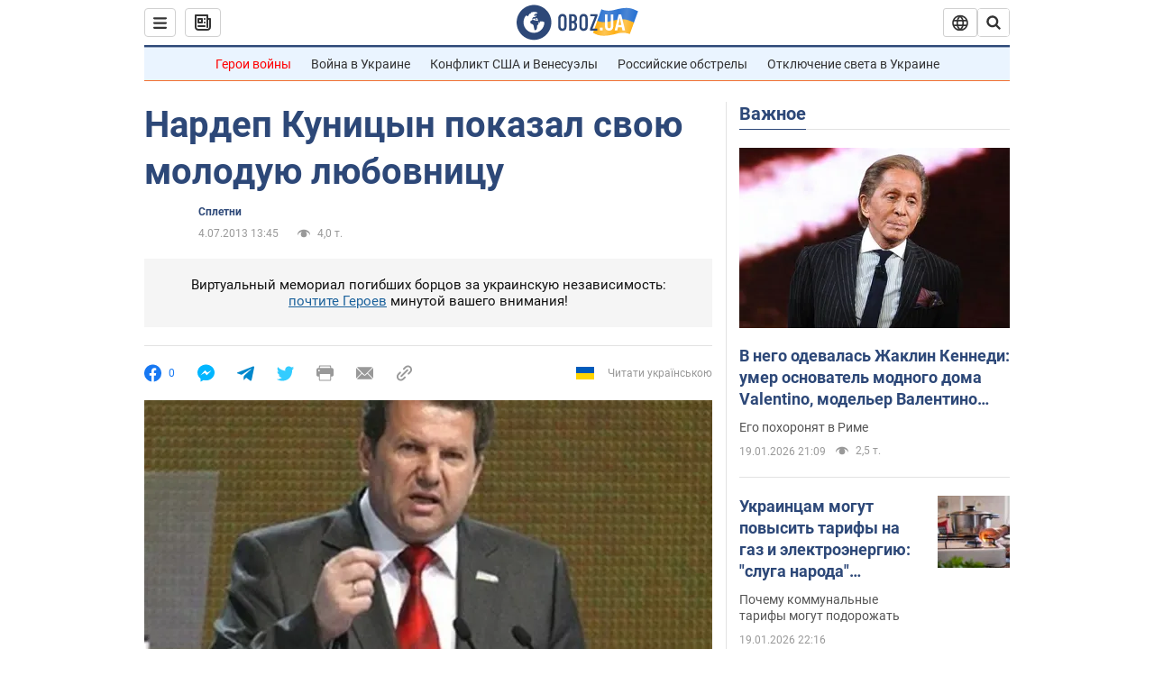

--- FILE ---
content_type: application/x-javascript; charset=utf-8
request_url: https://servicer.idealmedia.io/1418748/1?nocmp=1&sessionId=696ebb3f-07712&sessionPage=1&sessionNumberWeek=1&sessionNumber=1&scale_metric_1=64.00&scale_metric_2=256.00&scale_metric_3=100.00&cbuster=1768864575028420158854&pvid=cfc5021b-67d9-432b-ab92-10eb5be5f74e&implVersion=11&lct=1763555100&mp4=1&ap=1&consentStrLen=0&wlid=f6348004-ab9d-4754-a61f-67cda1527ca7&uniqId=0237a&niet=4g&nisd=false&evt=%5B%7B%22event%22%3A1%2C%22methods%22%3A%5B1%2C2%5D%7D%2C%7B%22event%22%3A2%2C%22methods%22%3A%5B1%2C2%5D%7D%5D&pv=5&jsv=es6&dpr=1&hashCommit=cbd500eb&apt=2013-07-04T13%3A45%3A00&tfre=4063&w=0&h=1&tl=150&tlp=1&sz=0x1&szp=1&szl=1&cxurl=https%3A%2F%2Fwww.obozrevatel.com%2Fchronics%2F90713-nardep-kunitsyin-pokazal-svoyu-moloduyu-lyubovnitsu.htm&ref=&lu=https%3A%2F%2Fwww.obozrevatel.com%2Fchronics%2F90713-nardep-kunitsyin-pokazal-svoyu-moloduyu-lyubovnitsu.htm
body_size: 897
content:
var _mgq=_mgq||[];
_mgq.push(["IdealmediaLoadGoods1418748_0237a",[
["champion.com.ua","11962959","1","Мудрик отримав вердикт щодо свого майбутнього у Челсі","Лондонське Челсі може достроково припинити співпрацю із українським вінгером Михайлом Мудриком","0","","","","j2ax_dqaMoeO4UPcrMwolhgyPU0jcvDrL7l3bf64VWRKLdfngGlto9qxGjRgYmxhJP9NESf5a0MfIieRFDqB_Kldt0JdlZKDYLbkLtP-Q-UUf_Et9QNwuftHQ9ykD2RJ",{"i":"https://s-img.idealmedia.io/n/11962959/45x45/423x0x1074x1074/aHR0cDovL2ltZ2hvc3RzLmNvbS90LzY4NzA0MS9jMTkwYjBjYTAwNjJmMWZkYTU4NmVkYTUwMzcxOWNkMC5qcGVn.webp?v=1768864575-Tq441Is4j3HmOqJsOQpYXDJQvdcjGxYUHmZNETArcfo","l":"https://clck.idealmedia.io/pnews/11962959/i/1298901/pp/1/1?h=j2ax_dqaMoeO4UPcrMwolhgyPU0jcvDrL7l3bf64VWRKLdfngGlto9qxGjRgYmxhJP9NESf5a0MfIieRFDqB_Kldt0JdlZKDYLbkLtP-Q-UUf_Et9QNwuftHQ9ykD2RJ&utm_campaign=obozrevatel.com&utm_source=obozrevatel.com&utm_medium=referral&rid=da08d564-f58c-11f0-b35b-d404e6f97680&tt=Direct&att=3&afrd=296&iv=11&ct=1&gdprApplies=0&muid=q0jfV7JuXwgf&st=-300&mp4=1&h2=RGCnD2pppFaSHdacZpvmnoTb7XFiyzmF87A5iRFByjtRGCPw-Jj4BtYdULfjGweqJaGSQGEi6nxpFvL8b2o0UA**","adc":[],"sdl":0,"dl":"","category":"Спорт","dbbr":0,"bbrt":0,"type":"e","media-type":"static","clicktrackers":[],"cta":"Читати далі","cdt":"","eventtrackers":[{"url":"https://servicer.idealmedia.io/evt?t=i","method":1,"event":1},{"url":"https://servicer.idealmedia.io/evt?t=j","method":2,"event":1},{"url":"https://servicer.idealmedia.io/evt?t=i\u0026r=1","method":1,"event":2},{"url":"https://servicer.idealmedia.io/evt?t=j\u0026r=1","method":2,"event":2}],"tri":"da08e73e-f58c-11f0-b35b-d404e6f97680","crid":"11962959"}],],
{"awc":{},"dt":"desktop","ts":"","tt":"Direct","isBot":1,"h2":"RGCnD2pppFaSHdacZpvmnoTb7XFiyzmF87A5iRFByjtRGCPw-Jj4BtYdULfjGweqJaGSQGEi6nxpFvL8b2o0UA**","ats":0,"rid":"da08d564-f58c-11f0-b35b-d404e6f97680","pvid":"cfc5021b-67d9-432b-ab92-10eb5be5f74e","iv":11,"brid":32,"muidn":"q0jfV7JuXwgf","dnt":2,"cv":2,"afrd":296,"consent":true,"adv_src_id":39175}]);
_mgqp();
